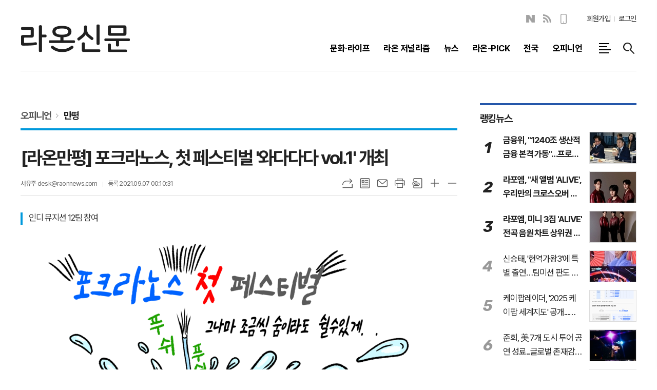

--- FILE ---
content_type: text/html; charset=utf-8
request_url: https://raonnews.com/news/article.html?no=2105
body_size: 15169
content:
<!DOCTYPE html>
<html lang="ko">
<head>
<meta charset="UTF-8">
<meta http-equiv="X-UA-Compatible" content="IE=edge">
<meta property="og:url"					content="https://www.raonnews.com/news/article.html?no=2105">
<meta property="og:type"				content="article">
<meta property="og:title"				content="[라온신문] [라온만평] 포크라노스, 첫 페스티벌 '와다다다 vol.1' 개최">
<meta property="og:description"			content="[라온만평] 포크라노스, 첫 페스티벌 '와다다다 vol.1' 개최">
<meta property="og:image"				content="https://www.raonnews.com/data/photos/20210936/art_16309408513678_742501.png">
<meta name="twitter:url"				content="https://www.raonnews.com/news/article.html?no=2105">
<meta name="twitter:title"				content="[라온신문] [라온만평] 포크라노스, 첫 페스티벌 '와다다다 vol.1' 개최">
<meta name="twitter:card"				content="photo">
<meta name="twitter:image"				content="https://www.raonnews.com/data/photos/20210936/art_16309408513678_742501.png">

<!-- 데이블 -->
<meta property="dable:item_id" content="2105">
<meta property="dable:title" content="[라온신문] [라온만평] 포크라노스, 첫 페스티벌 '와다다다 vol.1' 개최">
<meta property="dable:image" content="https://www.raonnews.com/data/photos/20210936/art_16309408513678_742501.png">
<meta property="dable:author" content="서유주">
<meta property="article:section" content="오피니언">
<meta property="article:section2" content="만평">
<meta property="article:published_time" content="2021-09-07T00:10:31+09:00">

<link rel="canonical" href="https://www.raonnews.com/news/article.html?no=2105">
<link rel="apple-touch-icon-precomposed" href="/data/skin/layout/1/m23/images/favicon72.png">
<link rel="apple-touch-icon-precomposed" sizes="144x144" href="/data/skin/layout/1/m23/images/favicon144.png">
<link rel="shortcut icon" href="https://www.raonnews.com/favicon.ico"> 
<link rel="icon" href="https://www.raonnews.com/favicon.ico" type="image/x-icon">
<link rel="alternate" type="application/rss+xml" title="RSS 2.0" href="/data/rss/news.xml">
<link type="text/css" rel="stylesheet" href="/data/skin/layout/1/m23/images/css/index_cache.css">
<link type="text/css" rel="stylesheet" href="/data/skin/content/1/theme_title/index_cache.css">
<link type="text/css" rel="stylesheet" href="/data/skin/content/1/widget/index.css">
<!--[if lte IE 8]>
<link rel="stylesheet" type="text/css" href="/data/skin/layout/1/m23/images/css/ie_cache.css">
<![endif]-->
<title>[라온만평] 포크라노스, 첫 페스티벌 '와다다다 vol.1' 개최</title>
<script type="application/ld+json">
{
	"@context": "https://schema.org",
	"@type": "NewsArticle",
	"headline": "[라온신문] [라온만평] 포크라노스, 첫 페스티벌 '와다다다 vol.1' 개최",
	"image": [
		"https://www.raonnews.com/data/photos/20210936/art_16309408513678_742501.png"
	],
	"datePublished": "2021-09-07T00:10:31+09:00",
	"dateModified": "2021-09-07T00:10:31+09:00",
	"author": [{
		"@type": "Person",	
		"name": "서유주"
	}]
}
</script>
<script async src="https://pagead2.googlesyndication.com/pagead/js/adsbygoogle.js?client=ca-pub-4862390493100577" crossorigin="anonymous"></script>

<script type="text/javascript" src="//send.mci1.co.kr/delivery/js/31384424/22890731805" async></script>

<!-- Dable 스크립트 시작 / 문의 media@dable.io -->
<script>
(function(d,a,b,l,e,_) {
d[b]=d[b]||function(){(d[b].q=d[b].q||[]).push(arguments)};e=a.createElement(l);
e.async=1;e.charset='utf-8';e.src='//static.dable.io/dist/plugin.min.js';
_=a.getElementsByTagName(l)[0];_.parentNode.insertBefore(e,_);
})(window,document,'dable','script');
dable('setService', 'raonnews.com');
dable('sendLogOnce');
</script>

<script type="text/javascript" src="https://pub-b0332b440656492b88030ef0fba66a07.r2.dev/sdk/site_tracking.js"></script>
<!-- Dable 스크립트 종료 / 문의 media@dable.io --><link href="/data/cache/skin/1/head-cnts.css?20090508101900" type="text/css" rel="stylesheet" />
<link href="/data/cache/skin/1/article-cnts.css?20090508101900" type="text/css" rel="stylesheet" />
<meta name="subject" content="라온신문" />
<meta name="Copyright" content="라온신문" />
<meta name="keywords" content="라온신문,만평,라온만평,포크라노스,페스티벌,와다다다" />
<meta name="title" content="라온신문" />

<script type='text/javascript' src='/plugin/jquery/jquery-1.3.2.min.js'></script>
<script type='text/javascript' src='/js/common/jquery.cookie.js'></script>
<script type='text/javascript' src='/plugin/jquery/jquery-ui-1.7.2.custom.min.js'></script>
<script type='text/javascript' src='/plugin/jquery/plugins/jquery.floatobject-1.0.js'></script>
<script type='text/javascript' src='/plugin/jquery/plugins/jquery.uploadify-v2.1.0/swfobject.js'></script>
<script type='text/javascript' src='/plugin/jquery/plugins/jquery.uploadify-v2.1.0/jquery.uploadify.v2.1.0.min.js'></script>
<script type='text/javascript' src='/plugin/jquery/plugins/jquery.newsticker.js'></script>
<script type='text/javascript' src='/plugin/jquery/plugins/jquery-galleryview/jquery.easing.1.3.js'></script>
<script type='text/javascript' src='/plugin/jquery/plugins/jquery-galleryview/jquery.galleryview-1.1.js'></script>
<script type='text/javascript' src='/plugin/jquery/plugins/jquery-galleryview/jquery.timers-1.1.2.js'></script>
<script type='text/javascript' src='/js/iecontrol.js'></script>
<script type='text/javascript' src='/js/xml_supports.js'></script>
<script type='text/javascript' src='/js/menu.js'></script>
<script type='text/javascript' src='/js/mynews.js'></script>
<script type='text/javascript' src='/js/input.js'></script>
<script type="text/javascript" src="/js/common/jquery-1.11.1.js"></script>
<script type="text/javascript" src="/js/common/jquery.fitvids.js"></script>
<script type="text/javascript" src="/js/common/swipe.js"></script>
<script type="text/javascript" src="/js/common/jquery.bxslider.js"></script>
<script type="text/javascript" src="/js/common/jquery.sticky.js"></script>
<script type="text/javascript" src="/js/common/icheck.js"></script>
<script type="text/javascript" src="/js/common/jquery-ui-1.9.2.custom.js"></script>
<script type="text/javascript" src="/js/common/jquery.easy-ticker.js"></script>
<link type="text/css" rel="stylesheet" href="/js/common/swiper.css">
<script type="text/javascript" src="/js/common/swiper.jquery.min.js"></script>
<script type="text/javascript" src="/js/common/jquery.simplyscroll.js"></script>
<link type="text/css" rel="stylesheet" href="/js/common/slick.css">
<script type="text/javascript" src="/js/common/slick.js"></script>
<script type="text/javascript" src="/js/common/jquery.slimscroll.js"></script>
<script type="text/javascript" src="/js/jquery.swipebox.js"></script><link rel="stylesheet" href="/plugin/photozoom/swipebox.css"><script type="text/javascript">
	var jQuery11 = $.noConflict(true);
</script>
<script type="text/javascript" src="/js/common/style.js"></script>
<meta property="naverblog:title"				content="[라온만평] 포크라노스, 첫 페스티벌 '와다다다 vol.1' 개최" />

<script>
function ajaxGetSkinContent(layout_tpl, lay_no)
{
	$("#btn_more_" + lay_no).hide();
	$("#btn_more_loading_" + lay_no).show();
	if($("#skin_content_" + lay_no).attr("data-page") === undefined)
	{
		$("#skin_content_" + lay_no).attr("data-page", 1);
	}
	var page = Number($("#skin_content_" + lay_no).attr("data-page")) + 1;
	var mode = "get_skin_content";
	var parameter = "mode=" + mode + "&layout_tpl=" + layout_tpl + "&lay_no=" + lay_no + "&ajax_page=" + page + "&sec_no=0";

	$.ajax({
		url: "/news/ajax.php",
		data: parameter,
		dataType: "json",
		type:"POST",
		error: function(error) {
			console.log(error);
			return;
		},
		success: function(data){

			if(data.error_code)
			{
				console.log(data.error_message);
				return false;
			}
			$("#skin_content_" + lay_no).append($(data.html).find("#skin_content_" + lay_no).html());
			$("#skin_content_" + lay_no).attr("data-page", page);

			if($(data.html).find("#skin_content_" + lay_no).children().length >= $("#skin_content_" + lay_no).attr("data-count"))
			{
				$("#btn_more_" + lay_no).show();
			}
			$("#btn_more_loading_" + lay_no).hide();
		},
	});
}
</script>

<style>
.menu_wrap .hidden_skin, .top_ban_wrap .hidden_skin, .head_ban .hidden_skin { background: url(/data/skin/content/1/theme_title/images/bg_hr.png) repeat 0 0; height: 50px;}
.menu_wrap .html_no { position: absolute; right: 2px; top: 1px; background: #000; border-radius: 10px; color: #fff; font-family: Apple SD Gothic Neo, 돋움, Dotum, Helvetica, Droid Sans, AppleSDGothic, Arial, sans-serif; font-size: 12px; border: 1px solid #fff; display: block; padding: 1px 4px;}
.menu_wrap .html_text, .top_ban_wrap .html_text, .head_ban .html_text { position: absolute; right: 2px; top: 1px; background: #000; border-radius: 10px; color: #fff; font-family: Apple SD Gothic Neo, 돋움, Dotum, Helvetica, Droid Sans, AppleSDGothic, Arial, sans-serif; font-size: 12px; border: 1px solid #fff; display: block; padding: 1px 4px;}
.menu_wrap .html_no:before { content: "No."}
</style>

</head>

<body>


<!-- HEADER -->
<!-- 접근성 메뉴 -->
<ul class="accessibility">
	<li><a href="#gnb">주메뉴 바로가기</a></li>
	<li><a href="#container">본문 바로가기</a></li>
</ul>

<script>
function bookmark(title, url) {
	if ( document.all ) {							// ie
		window.external.AddFavorite(url, title);
	} else if ( window.sidebar ) {					// firefox
		window.sidebar.addPanel(title, url, "");
	} else if(window.opera && window.print) {		// opera
		var elem = document.createElement("a");
		elem.setAttribute('href',url);
		elem.setAttribute('title',title);
		elem.setAttribute('rel','sidebar');
		elem.click(); // this.title=document.title;
	} else {
		alert("해당 브라우저는 즐겨찾기 추가 기능이 지원되지 않습니다.\n수동으로 즐겨찾기 하시거나 Ctrl+D 키를 눌러주시기 바랍니다. ");
	}
}
</script>

<!-- 헤더 -->
<div class="head_wrap">
	<div id="header" class="wrapper">
		<div>
			
			<div class="head_tit">
				<h1 class="top_logo"><b><a href='/' target='_top' onfocus='blur()'><img src='/data/design/logo/toplogo_20230317093213.png'   alt='라온신문' class='png24' /></a></b></h1>
				<h2 class="ps_tit" id="fixed_section_name"></h2>
			</div>
			
			
			<div class="head_top">
				<div class="top_nav">
					
					<!-- script -->
<!-- Code provided by Google 구글 번역 -->
<style media="screen">
body {top:0 !important;}
.skiptranslate iframe { display: none;}
#google_translate_element { float: left; margin: 1px 20px 0 0;}
#google_translate_element .goog-te-gadget-simple { border: 2px solid #ccc !important;}
</style>
<div id="google_translate_element"></div>
<script type="text/javascript">
function googleTranslateElementInit() {
new google.translate.TranslateElement({pageLanguage: 'ko', includedLanguages: 'ko,en,ja,zh-CN,de', layout: google.translate.TranslateElement.InlineLayout.SIMPLE, autoDisplay: false, multilanguagePage: false}, 'google_translate_element');
}
</script>
<script type="text/javascript" src="//translate.google.com/translate_a/element.js?cb=googleTranslateElementInit"></script>

					<ul class="sns_link">
						<li><a href="https://m.post.naver.com/raonnews112" target="_blank" class="sl05" title="네이버블로그">네이버블로그</a></li>
						<li><a href="/data/rss/news.xml" target="_blank" class="sl07" title="RSS">RSS</a></li>
						<li><a href="/mobile/" target="_blank" class="sl10" title="모바일보기">모바일보기</a></li>
					</ul>
					
					<ul class="tn_right">
												
												<li><a href="/member/member_join.html">회원가입</a></li>
						<li><a href="/member/member_login.html" class="icon_login">로그인</a></li>
											</ul>
				</div>
			
				<div class="gnb_wrap">
								
					<!-- GNB 서브 세로형-->
					<ul id="gnb" class="vertical">
												<li>
							<a href="/news/section_list_all.html?sec_no=14"  ><span>문화·라이프</span></a>
														<ul id="submenu1" style="display: none;">
																<li><a href="/news/section_list_all.html?sec_no=41" ><span>문화 일반<span></span></span></a></li>
																<li><a href="/news/section_list_all.html?sec_no=43" ><span>트로트<span></span></span></a></li>
																<li><a href="/news/section_list_all.html?sec_no=26" ><span>연예<span></span></span></a></li>
																<li><a href="/news/section_list_all.html?sec_no=57" ><span>라온팝스<span></span></span></a></li>
																<li><a href="/news/section_list_all.html?sec_no=42" ><span>국악<span></span></span></a></li>
																<li><a href="/news/section_list_all.html?sec_no=45" ><span>라이프<span></span></span></a></li>
																<li><a href="/news/section_list_all.html?sec_no=44" ><span>스트릿댄스<span></span></span></a></li>
															</ul>		
													</li>
												<li>
							<a href="/news/section_list_all.html?sec_no=2"  ><span>라온 저널리즘</span></a>
														<ul id="submenu2" style="display: none;">
																<li><a href="/news/section_list_all.html?sec_no=3" ><span>인디속으로<span></span></span></a></li>
																<li><a href="/news/section_list_all.html?sec_no=4" ><span>라온 리포트<span></span></span></a></li>
																<li><a href="/news/section_list_all.html?sec_no=5" ><span>세계속 인디<span></span></span></a></li>
																<li><a href="/news/section_list_all.html?sec_no=9" ><span>인디소식<span></span></span></a></li>
																<li><a href="/news/section_list_all.html?sec_no=10" ><span>인디정책<span></span></span></a></li>
																<li><a href="/news/section_list_all.html?sec_no=12" ><span>라온-LIVE<span></span></span></a></li>
																<li><a href="/news/section_list_all.html?sec_no=13" ><span>인디뮤직<span></span></span></a></li>
															</ul>		
													</li>
												<li>
							<a href="/news/section_list_all.html?sec_no=20"  ><span>뉴스</span></a>
														<ul id="submenu3" style="display: none;">
																<li><a href="/news/section_list_all.html?sec_no=23" ><span>경제<span></span></span></a></li>
																<li><a href="/news/section_list_all.html?sec_no=22" ><span>사회<span></span></span></a></li>
																<li><a href="/news/section_list_all.html?sec_no=28" ><span>국제<span></span></span></a></li>
																<li><a href="/news/section_list_all.html?sec_no=21" ><span>정치<span></span></span></a></li>
																<li><a href="/news/section_list_all.html?sec_no=27" ><span>스포츠<span></span></span></a></li>
																<li><a href="/news/section_list_all.html?sec_no=25" ><span>이슈<span></span></span></a></li>
																<li><a href="/news/section_list_all.html?sec_no=24" ><span>보도자료<span></span></span></a></li>
																<li><a href="/news/section_list_all.html?sec_no=49" ><span>데이터<span></span></span></a></li>
															</ul>		
													</li>
												<li>
							<a href="/news/section_list_all.html?sec_no=6"  ><span>라온-PICK</span></a>
														<ul id="submenu4" style="display: none;">
																<li><a href="/news/section_list_all.html?sec_no=7" ><span>앨범-PICK<span></span></span></a></li>
																<li><a href="/news/section_list_all.html?sec_no=8" ><span>공연-PICK<span></span></span></a></li>
																<li><a href="/news/section_list_all.html?sec_no=17" ><span>문화-PICK<span></span></span></a></li>
															</ul>		
													</li>
												<li>
							<a href="/news/section_list_all.html?sec_no=30"  ><span>전국</span></a>
														<ul id="submenu5" style="display: none;">
																<li><a href="/news/section_list_all.html?sec_no=31" ><span>서울<span></span></span></a></li>
																<li><a href="/news/section_list_all.html?sec_no=32" ><span>경기/인천<span></span></span></a></li>
																<li><a href="/news/section_list_all.html?sec_no=33" ><span>강원<span></span></span></a></li>
																<li><a href="/news/section_list_all.html?sec_no=34" ><span>대전/세종/충남<span></span></span></a></li>
																<li><a href="/news/section_list_all.html?sec_no=35" ><span>충북<span></span></span></a></li>
																<li><a href="/news/section_list_all.html?sec_no=36" ><span>전북<span></span></span></a></li>
																<li><a href="/news/section_list_all.html?sec_no=37" ><span>광주/전남<span></span></span></a></li>
																<li><a href="/news/section_list_all.html?sec_no=38" ><span>대구/경북<span></span></span></a></li>
																<li><a href="/news/section_list_all.html?sec_no=39" ><span>부산/울산/경남<span></span></span></a></li>
																<li><a href="/news/section_list_all.html?sec_no=40" ><span>제주<span></span></span></a></li>
															</ul>		
													</li>
												<li>
							<a href="/news/section_list_all.html?sec_no=11"  ><span>오피니언</span></a>
														<ul id="submenu6" style="display: none;">
																<li><a href="/news/section_list_all.html?sec_no=54" ><span>인사<span></span></span></a></li>
																<li><a href="/news/section_list_all.html?sec_no=55" ><span>부고<span></span></span></a></li>
																<li><a href="/news/section_list_all.html?sec_no=56" ><span>동정<span></span></span></a></li>
																<li><a href="/news/section_list_all.html?sec_no=46" ><span>칼럼<span></span></span></a></li>
																<li><a href="/news/section_list_all.html?sec_no=47" ><span>만평<span></span></span></a></li>
																<li><a href="/news/section_list_all.html?sec_no=48" ><span>인터뷰<span></span></span></a></li>
															</ul>		
													</li>
											</ul>
					<script type="text/javascript">
					jQuery11(function(){
						
						var gnbMenu = jQuery11('#gnb > li');
						
						gnbMenu.hover(function(){
							jQuery11(this).children('a').addClass('on');
							jQuery11(this).children('ul').stop().slideDown(200);
						}, function(){
							jQuery11(this).children('a').removeClass('on');
							jQuery11(this).children('ul').hide();
						});
						
						jQuery11('#gnb > li').on('mouseover',function(){
							var li = jQuery11(this).find("li").find("span");
							var max = 0;
							for(var i = 0; i < li.length; i++)
							{
								if(max < $(li[i]).outerWidth(true) + 1)
								{
									max = $(li[i]).outerWidth(true) + 1;
								}
							}
							jQuery11(this).find("ul").css('width', max);
						});
					});
					</script>
										
										<a href="#" class="all_nav"><span>메뉴</span></a>
										
					<a href="javascript:void(0)" class="btn_all_search" title="검색">검색창 열기</a>
					
				</div>
			</div>
			
		</div>
	</div>
</div>



<div class="allnav_wrap">
	
	<div class="swiper-container">
		<div class="swiper-wrapper">
			<div class="swiper-slide">
				<h4 class="tit_all_nav"><span></span>전체메뉴</h4>
				<a href="#" class="allnav_close">닫기</a>
				
				<ul class="allnav">
										<li>
						<a href="/news/section_list_all.html?sec_no=14"  >문화·라이프</a>
												<ul id="submenu1">
														<li><a href="/news/section_list_all.html?sec_no=41" ><span>문화 일반</span></a></li>
														<li><a href="/news/section_list_all.html?sec_no=43" ><span>트로트</span></a></li>
														<li><a href="/news/section_list_all.html?sec_no=26" ><span>연예</span></a></li>
														<li><a href="/news/section_list_all.html?sec_no=57" ><span>라온팝스</span></a></li>
														<li><a href="/news/section_list_all.html?sec_no=42" ><span>국악</span></a></li>
														<li><a href="/news/section_list_all.html?sec_no=45" ><span>라이프</span></a></li>
														<li><a href="/news/section_list_all.html?sec_no=44" ><span>스트릿댄스</span></a></li>
													</ul>		
											</li>
										<li>
						<a href="/news/section_list_all.html?sec_no=2"  >라온 저널리즘</a>
												<ul id="submenu2">
														<li><a href="/news/section_list_all.html?sec_no=3" ><span>인디속으로</span></a></li>
														<li><a href="/news/section_list_all.html?sec_no=4" ><span>라온 리포트</span></a></li>
														<li><a href="/news/section_list_all.html?sec_no=5" ><span>세계속 인디</span></a></li>
														<li><a href="/news/section_list_all.html?sec_no=9" ><span>인디소식</span></a></li>
														<li><a href="/news/section_list_all.html?sec_no=10" ><span>인디정책</span></a></li>
														<li><a href="/news/section_list_all.html?sec_no=12" ><span>라온-LIVE</span></a></li>
														<li><a href="/news/section_list_all.html?sec_no=13" ><span>인디뮤직</span></a></li>
													</ul>		
											</li>
										<li>
						<a href="/news/section_list_all.html?sec_no=20"  >뉴스</a>
												<ul id="submenu3">
														<li><a href="/news/section_list_all.html?sec_no=23" ><span>경제</span></a></li>
														<li><a href="/news/section_list_all.html?sec_no=22" ><span>사회</span></a></li>
														<li><a href="/news/section_list_all.html?sec_no=28" ><span>국제</span></a></li>
														<li><a href="/news/section_list_all.html?sec_no=21" ><span>정치</span></a></li>
														<li><a href="/news/section_list_all.html?sec_no=27" ><span>스포츠</span></a></li>
														<li><a href="/news/section_list_all.html?sec_no=25" ><span>이슈</span></a></li>
														<li><a href="/news/section_list_all.html?sec_no=24" ><span>보도자료</span></a></li>
														<li><a href="/news/section_list_all.html?sec_no=49" ><span>데이터</span></a></li>
													</ul>		
											</li>
										<li>
						<a href="/news/section_list_all.html?sec_no=6"  >라온-PICK</a>
												<ul id="submenu4">
														<li><a href="/news/section_list_all.html?sec_no=7" ><span>앨범-PICK</span></a></li>
														<li><a href="/news/section_list_all.html?sec_no=8" ><span>공연-PICK</span></a></li>
														<li><a href="/news/section_list_all.html?sec_no=17" ><span>문화-PICK</span></a></li>
													</ul>		
											</li>
										<li>
						<a href="/news/section_list_all.html?sec_no=30"  >전국</a>
												<ul id="submenu5">
														<li><a href="/news/section_list_all.html?sec_no=31" ><span>서울</span></a></li>
														<li><a href="/news/section_list_all.html?sec_no=32" ><span>경기/인천</span></a></li>
														<li><a href="/news/section_list_all.html?sec_no=33" ><span>강원</span></a></li>
														<li><a href="/news/section_list_all.html?sec_no=34" ><span>대전/세종/충남</span></a></li>
														<li><a href="/news/section_list_all.html?sec_no=35" ><span>충북</span></a></li>
														<li><a href="/news/section_list_all.html?sec_no=36" ><span>전북</span></a></li>
														<li><a href="/news/section_list_all.html?sec_no=37" ><span>광주/전남</span></a></li>
														<li><a href="/news/section_list_all.html?sec_no=38" ><span>대구/경북</span></a></li>
														<li><a href="/news/section_list_all.html?sec_no=39" ><span>부산/울산/경남</span></a></li>
														<li><a href="/news/section_list_all.html?sec_no=40" ><span>제주</span></a></li>
													</ul>		
											</li>
										<li>
						<a href="/news/section_list_all.html?sec_no=11"  >오피니언</a>
												<ul id="submenu6">
														<li><a href="/news/section_list_all.html?sec_no=54" ><span>인사</span></a></li>
														<li><a href="/news/section_list_all.html?sec_no=55" ><span>부고</span></a></li>
														<li><a href="/news/section_list_all.html?sec_no=56" ><span>동정</span></a></li>
														<li><a href="/news/section_list_all.html?sec_no=46" ><span>칼럼</span></a></li>
														<li><a href="/news/section_list_all.html?sec_no=47" ><span>만평</span></a></li>
														<li><a href="/news/section_list_all.html?sec_no=48" ><span>인터뷰</span></a></li>
													</ul>		
											</li>
									</ul>
			</div>
		</div>
		
	    <!-- Add Scroll Bar -->
	    <div class="swiper-scrollbar"></div>
	</div>
	
	
  
</div>

<div class="allnav_mask" style="display: none;"></div>
<script type="text/javascript">
jQuery11(function(){

	var allBody = jQuery11('html');
	var allNav = jQuery11('.all_nav');
	var allNavWrap = jQuery11('.allnav_wrap');
	var allNavClose = jQuery11('.allnav_close');
	var allNavMask = jQuery11('.allnav_mask');
	
	allNav.on('click',function(){
		if(allNavWrap.css('right') == ('-400px')){
			allBody.addClass('hidden');
			allNavWrap.addClass('active');
			allNavMask.show();
			return false;
		} else {
			allBody.removeClass('hidden');
			allNavWrap.removeClass('active');
			allNavMask.hide();
			return false;
		};
	});
	
	allNavClose.on('click',function(){
		allBody.removeClass('hidden');
		allNavWrap.removeClass('active');
		allNavMask.hide();
		return false;
	});
	
	allNavMask.on('click',function(){
		allBody.removeClass('hidden');
		allNavWrap.removeClass('active');
		allNavMask.hide();
		return false;
	});
	
	jQuery11(document).on('click',function(){
		allBody.removeClass('hidden');
		allNavWrap.removeClass('active');
		allNavMask.hide();
	});
	allNavWrap.on('click',function(e){ 
		e.stopPropagation(); 
	});
	
});
</script>


<!-- STICKY BANNER -->
<div class="top_banner">
    <div class="banner_wrap">
         <div class="banner_left">
	         <div class="stt_banner_wrap02">
		         
		     </div>
	         <div class="fix_banner_wrap02">
		         
	         </div>
         </div>
         <div class="banner_right">
	         <div class="stt_banner_wrap">
		         
		     </div>
	         <div class="fix_banner_wrap">
		         
	         </div>
         </div>
    </div> 
</div>

<!-- CONTENT -->
<div id="container" class="wrapper f_cont">
	
	<div>
		
		
		<div>
			<hr class='spc' style='height:30px;'>

		</div>
		
		<div class="sublay sub_article">
			<div class="sl">
				<div class="pr15">
					
					
					<div class="pr pb00">
						<ul class="art_top_nav">
							<li><a href="section_list_all.html?sec_no=11">오피니언</a></li>
														<li><a href="section_list_all.html?sec_no=47">만평</a></li>
													</ul>
					</div>
					
					<div class="   ">
<div class="arv_008">
	<div class="fix_art_top">
		<div>
			<div class="art_top">
				<h2>[라온만평] 포크라노스, 첫 페스티벌 '와다다다 vol.1' 개최</h2>
				
				<ul class="art_info">
										<li><a href="/news/article_list_writer.html?name=%EC%84%9C%EC%9C%A0%EC%A3%BC">서유주  desk@raonnews.com</a></li>
										
					
					<li>등록 2021.09.07 00:10:31</li>
													    </ul>
			    
				<div style="position:absolute;width:1px;height:1px;z-index:-1;overflow:hidden;"><textarea style="width:1px;height:1px;border:0;" id="copy_trackback"></textarea></div>
				
			    <script type="text/javascript">
				function copyTrackback(url) 
				{
					var IE = (document.all) ? true : false;
					if (IE) 
					{
						window.clipboardData.setData('Text', url);//링크 주소 복사
						alert("주소가 복사되었습니다.\n원하는 곳에 붙여넣기(Ctrl+V)해 주세요.");
				    } 
					else 
					{
						/*
						var tmpTextarea = document.createElement('textarea');
						tmpTextarea.value = url;
				
						document.body.appendChild(tmpTextarea);
						*/
						var tmpTextarea = document.getElementById('copy_trackback');
						tmpTextarea.value = url;
						tmpTextarea.select();
						tmpTextarea.setSelectionRange(0, 9999);  // 셀렉트 범위 설정
				
						document.execCommand('copy');
						//document.body.removeChild(tmpTextarea);
						alert("주소가 복사되었습니다.\n원하는 곳에 붙여넣기(Ctrl+V)해 주세요.");
				    }
				}
				</script>
				
				<ul class="util">
					<li class="u01"><a href="#" onclick="copyTrackback('https://www.raonnews.com/news/article.html?no=2105');return false;" title="URL복사" class="tooltip">URL복사</a></li>
			        <li class="u02"><a href="/news/section.html?sec_no=47" title="목록" class="tooltip">목록</a></li>
			        <li class="u03"><a href="javascript:openWin('/news/mail_form.html?no=2105', 'mail_pop', '700', '700', 'yes');" title="메일" class="tooltip">메일</a></li>
			        <li class="u04"><a href="javascript:openWin('/news/article_print.html?no=2105', 'print_pop', '760', '600', 'yes');" title="프린트" class="tooltip">프린트</a></li>
			        <li class="u05"><a href="/news/scrap_proc.php?mode=insert&no=2105" title="스크랩" class="tooltip">스크랩</a></li>
			        <li class="u06"><a href="#" onClick="javascript:news_large(); return false;" title="글씨크기 크게" class="tooltip">글씨크기 크게</a></li>
					<li class="u07"><a href="#" onClick="javascript:news_small(); return false;" title="글씨크기 작게" class="tooltip">글씨크기 작게</a></li>
			    </ul>
			    
			    <div class="art_share" style="display: none;">
	
					
					<script type="text/javascript" src="/js/kakaolink.js"></script>
					<script type="text/javascript" src="/js/kakao.min.js"></script>
					<script type="text/javascript" src="/js/social.js"></script>
										<script>
					<!--
					Kakao.init('953df5d880c86c1b5cb3ec534f3d892e');
					//-->
					</script>
										
					<div id="dek" style="position:absolute; visibility:hidden; z-index:-1;"></div>
					
					<!-- 기사 공유 -->
					<ul class="btn_share">
						<li class="bs01"><a href="#" onclick="openSocial('facebook', 'https://www.raonnews.com/news/article.html?no=2105', '%5B%EB%9D%BC%EC%98%A8%EB%A7%8C%ED%8F%89%5D%20%ED%8F%AC%ED%81%AC%EB%9D%BC%EB%85%B8%EC%8A%A4%2C%20%EC%B2%AB%20%ED%8E%98%EC%8A%A4%ED%8B%B0%EB%B2%8C%20%26%23039%3B%EC%99%80%EB%8B%A4%EB%8B%A4%EB%8B%A4%20vol.1%26%23039%3B%20%EA%B0%9C%EC%B5%9C', 'www.raonnews.com', '라온신문',  '', '');return false;" title="페이스북" class="tooltip">페이스북</a></li>
						<li class="bs02"><a href="#" onclick="openSocial('twitter', 'https://www.raonnews.com/news/article.html?no=2105', '%5B%EB%9D%BC%EC%98%A8%EB%A7%8C%ED%8F%89%5D%20%ED%8F%AC%ED%81%AC%EB%9D%BC%EB%85%B8%EC%8A%A4%2C%20%EC%B2%AB%20%ED%8E%98%EC%8A%A4%ED%8B%B0%EB%B2%8C%20%26%23039%3B%EC%99%80%EB%8B%A4%EB%8B%A4%EB%8B%A4%20vol.1%26%23039%3B%20%EA%B0%9C%EC%B5%9C', 'www.raonnews.com', '라온신문',  '', '');return false;" title="엑스" class="tooltip">엑스</a></li>
						<li class="bs03"><a href="#" onclick="openSocial('kakaotalk', 'https://www.raonnews.com/news/article.html?no=2105', '%5B%EB%9D%BC%EC%98%A8%EB%A7%8C%ED%8F%89%5D%20%ED%8F%AC%ED%81%AC%EB%9D%BC%EB%85%B8%EC%8A%A4%2C%20%EC%B2%AB%20%ED%8E%98%EC%8A%A4%ED%8B%B0%EB%B2%8C%20%26%23039%3B%EC%99%80%EB%8B%A4%EB%8B%A4%EB%8B%A4%20vol.1%26%23039%3B%20%EA%B0%9C%EC%B5%9C', 'www.raonnews.com', '라온신문',  '%5B%EB%9D%BC%EC%98%A8%EB%A7%8C%ED%8F%89%5D%20%ED%8F%AC%ED%81%AC%EB%9D%BC%EB%85%B8%EC%8A%A4%2C%20%EC%B2%AB%20%ED%8E%98%EC%8A%A4%ED%8B%B0%EB%B2%8C%20%27%EC%99%80%EB%8B%A4%EB%8B%A4%EB%8B%A4%20vol.1%27%20%EA%B0%9C%EC%B5%9C', 'https://www.raonnews.com/data/photos/20210936/art_16309408513678_742501.png', '790', '1005');return false;" title="카카오톡" class="tooltip">카카오톡</a></li>
						<li class="bs05"><a href="#" onclick="openSocial('naverblog', 'https://www.raonnews.com/news/article.html?no=2105', '', 'www.raonnews.com', '라온신문',  '', '');return false;" title="네이버블로그" class="tooltip">네이버블로그</a></li>	
					</ul>
					<!-- //기사 공유 -->
				
				</div>
			</div>
		</div>
		<span class="h_scroll_bar"></span>
	</div>
</div>
</div>

<script type="text/javascript">
var art_font_size = parseInt($('#news_body_area, .box_art > div').css('fontSize'));

function news_large()
{
  art_font_size++;
  if (art_font_size > 30)
    art_font_size = 30;
  news_reset_font();
}

function news_small()
{
  art_font_size--;
  if (art_font_size < 10)
    art_font_size = 10;
  news_reset_font();
}

function news_reset_font()
{
  $('#news_body_area').css('fontSize', art_font_size+'px');
}

jQuery11(function(){
		
	jQuery11(window).scroll(function(){
		
		var hsb = jQuery11('.h_scroll_bar'),
			buh = jQuery11('body').outerHeight(),
			wuh = jQuery11(window).height(),
			ypo = jQuery11(this).scrollTop(),
			auh = buh - wuh,
			percent = ypo * 100 / auh;
		
		hsb.css('width', percent + '%');
	
	});

});
	
$(window).load(function(){
	var artHeight = $('.arv_008 .art_top').outerHeight() + 30;

	$(window).scroll(function(){
		var artTopScroll = $(this).scrollTop(),
			HeadHeight01 = $('#header').outerHeight(),
			HeadHeight02 = $('.arv_008 .art_top').outerHeight(),
			HeadHeight03 = $('.art_top_nav').outerHeight(),
			topHeight = HeadHeight01 + HeadHeight02 + HeadHeight03 + 30;

		if(artTopScroll >= topHeight){
			$('.arv_008').css('padding-top', artHeight);
			$('.fix_art_top').addClass('fix');
		}
		else {
			$('.arv_008').css('padding-top', '0');
			$('.fix_art_top').removeClass('fix');
		}
	});
});
</script><div class="arv_009    ">
	
	<div class="cnt_view news_body_area">
				<h3 class="sub_tit" style="font-size:17px;">인디 뮤지션 12팀 참여</h3>
		
				
		<!-- 기사본공 필수 공용 : Smart Editor Style Sheet -->
		<link href="/plugin/SEditor/css/style.css" rel="stylesheet" type="text/css">

				<div style="font-size:17px;" id="news_body_area" class="smartOutput" itemprop="articleBody">
			
			<p><img alt="" src="//www.raonnews.com/data/photos/20210936/art_16309408513678_742501.png" xtype="photo"></p>

<p>[라온만평] 포크라노스, 첫 페스티벌 '와다다다 vol.1' 개최</p>
		</div>
			
		
		<script type="text/javascript">
					
		var MYNEWS_PHOTO_LIMIT_WIDTH = parseInt("790");
		

			var imageLoaded = function(obj) {

				// Run onload code.
				var title = obj.attr('title');
				obj.attr('alt', title);
				obj.removeAttr('title');
			
				var image_align_class = "";
				var clazz = obj.attr('class');
				if (clazz != null && clazz.length > 0) {
					image_align_class = " "+clazz;
				}
			
				obj.attr('class', 'img');
				obj.removeAttr('xtype');
			
				var w = obj.width();
				if (isNaN(w)) {
					w = 0;
				}
				var h = parseInt(obj.css('height'));
				if (isNaN(h)) {
					h = 0;
				}
			
				if (w <= 0) {
					var timg = new Image();
					timg.src = this.src;
					w = parseInt(timg.width);
					if (isNaN(w)) {
						//...
					}
				}
				if (w > MYNEWS_PHOTO_LIMIT_WIDTH) {
					var pct = parseFloat(MYNEWS_PHOTO_LIMIT_WIDTH) / parseFloat(w);
					w = MYNEWS_PHOTO_LIMIT_WIDTH;
			
					if (pct > 0 && pct < 1 && h > 0) {
						h = Math.floor(parseFloat(h) * pct);
					}
				}
				obj.css('width', w+"px");
			
				if (h > 0) {
					obj.css('height', h+"px");
				}
			
				if(image_align_class.trim() == "sm-image-c")
				{
					obj.wrap("<div class='imgframe "+image_align_class+"' style='display:inline-block;width:100%;'></div>");
				}
				else
				{
					obj.wrap("<div class='imgframe "+image_align_class+"' style='display:inline-block;width:"+w+"px;'></div>");
				}
				if (title != null && title.length > 1) { // 기본 공백 무시
					if (title.indexOf('▲') == -1) {
						title = '▲ ' + title;
					}
//					obj.after("<div class='imgcaption2' style='display:inline-block;width:"+w+"px;'>"+title+"</div>");
					obj.after("<div style='display:block;text-align:center'><div class='imgcaption2' style='display:inline-block;width:"+w+"px;'>"+title+"</div></div>");
				}

				// 이미지 테이블 처리
								if(document.getElementsByClassName('news_body_area').length > 0){
					if(document.getElementsByClassName('news_body_area')[0].getElementsByTagName('img').length > 0){
						imgTag = document.getElementsByClassName('news_body_area')[0].getElementsByTagName('img');

						for(i = 0; i < imgTag.length; i++){
							width = imgTag[i].width;
							tableTag = imgTag[i].parentNode.parentNode.parentNode.parentNode.parentNode;
							if(tableTag.tagName == 'TABLE'){
								tableTag.setAttribute('style',"width:" + width + "px;margin:10px auto");
							}
						}
					}
				}
				
			}

		var img_caption = setInterval(make_caption, 1000);

		function make_caption()
		{
			/*
			$("img[xtype='photo']").each(function() {
				if($(this).width() > 0)
				{
					imageLoaded($(this));
					clearInterval(img_caption);
				}
			});
			*/
			$("div.news_body_area img").each(function() {
				if($(this).width() > 0)
				{
					imageLoaded($(this));
					clearInterval(img_caption);
				}
			});
		}
		</script>
	
	    
				<div class="art_more"><a href="/news/article_list_writer.html?name=%EC%84%9C%EC%9C%A0%EC%A3%BC"><b>서유주 </b>의 전체기사 보기</a></div>
			
		

			
	</div>


	
</div>

<script type="text/javascript">
var art_font_size = parseInt($('#news_body_area, .box_art > div').css('fontSize'));

function news_large()
{
  art_font_size++;
  if (art_font_size > 30)
    art_font_size = 30;
  news_reset_font();
}

function news_small()
{
  art_font_size--;
  if (art_font_size < 10)
    art_font_size = 10;
  news_reset_font();
}

function news_reset_font()
{
  $('#news_body_area').css('fontSize', art_font_size+'px');
}
</script>


<!-- 동영상 하단 고정 -->
<script type="text/javascript">
jQuery11(function() {
	var movieWrap = jQuery11('div').hasClass('x-movie');
	
	if(movieWrap == true) {
		$('.x-movie').children('iframe').wrap('<div class="mov_wrap"></div>');
		$('.x-movie').eq(0).children('div').children('iframe').after('<a href="javascript:void(0)">닫기</a>');
	
		var xMovieTop = jQuery11('.x-movie').eq(0).offset().top;
		var xMovieHei = jQuery11('.x-movie iframe').eq(0).outerHeight();
		var total = xMovieTop + xMovieHei;
		var screenFix = true;
		
		jQuery11('.x-movie').eq(0).css('min-height', xMovieHei + 'px').css('width', '100%');
		
		jQuery11('.x-movie > div > a').on('click', function(){
			screenFix = false;
			jQuery11('.x-movie').eq(0).removeClass('fixed');
			return false;
		});
		
		jQuery11(window).scroll(function(){
			
			var movTopFix = jQuery11(this).scrollTop();
			
			if($(window).scrollTop() == 0){
				screenFix = true
			};
			
			if(movTopFix >= total && screenFix){
				screenFix = true;
				jQuery11('.x-movie').eq(0).addClass('fixed');
			}
			else {
				jQuery11('.x-movie').eq(0).removeClass('fixed');
			};
			
		}).trigger('scroll');
	}
	
});
</script>
<!-- // 동영상 하단 고정 --><hr class='skin_margin' style='height:5px;'>

							
					<div class="column col02">
						<div>
							<div>
								
							</div>
						</div>
						<div>
							<div>
								
							</div>
						</div>
					</div>
					
					<div class="arv_002    ">
	<div class="wrap">
		
		<script src="//developers.kakao.com/sdk/js/kakao.min.js"></script>
		<script type="text/javascript" src="/js/social.js?20180607110000"></script>
				<script>
		<!--
		Kakao.init('953df5d880c86c1b5cb3ec534f3d892e');
		//-->
		</script>
				
		<div id="dek" style="position:absolute; visibility:hidden; z-index:-1;"></div>
	
		<!-- 기사 공유 -->
		<ul class="btn_share">
			<li class="bs01"><a href="#" onclick="openSocial('facebook', 'https://www.raonnews.com/news/article.html?no=2105', '%5B%EB%9D%BC%EC%98%A8%EB%A7%8C%ED%8F%89%5D%20%ED%8F%AC%ED%81%AC%EB%9D%BC%EB%85%B8%EC%8A%A4%2C%20%EC%B2%AB%20%ED%8E%98%EC%8A%A4%ED%8B%B0%EB%B2%8C%20%26%23039%3B%EC%99%80%EB%8B%A4%EB%8B%A4%EB%8B%A4%20vol.1%26%23039%3B%20%EA%B0%9C%EC%B5%9C', 'www.raonnews.com', '라온신문',  '', '');return false;" title="페이스북" class="tooltip">페이스북</a></li>
			<li class="bs02"><a href="#" onclick="openSocial('twitter', 'https://www.raonnews.com/news/article.html?no=2105', '%5B%EB%9D%BC%EC%98%A8%EB%A7%8C%ED%8F%89%5D%20%ED%8F%AC%ED%81%AC%EB%9D%BC%EB%85%B8%EC%8A%A4%2C%20%EC%B2%AB%20%ED%8E%98%EC%8A%A4%ED%8B%B0%EB%B2%8C%20%26%23039%3B%EC%99%80%EB%8B%A4%EB%8B%A4%EB%8B%A4%20vol.1%26%23039%3B%20%EA%B0%9C%EC%B5%9C', 'www.raonnews.com', '라온신문',  '', '');return false;" title="엑스" class="tooltip">엑스</a></li>
			<li class="bs03"><a href="#" onclick="openSocial('kakaotalk', 'https://www.raonnews.com/news/article.html?no=2105', '%5B%EB%9D%BC%EC%98%A8%EB%A7%8C%ED%8F%89%5D%20%ED%8F%AC%ED%81%AC%EB%9D%BC%EB%85%B8%EC%8A%A4%2C%20%EC%B2%AB%20%ED%8E%98%EC%8A%A4%ED%8B%B0%EB%B2%8C%20%26%23039%3B%EC%99%80%EB%8B%A4%EB%8B%A4%EB%8B%A4%20vol.1%26%23039%3B%20%EA%B0%9C%EC%B5%9C', 'www.raonnews.com', '라온신문',  '%5B%EB%9D%BC%EC%98%A8%EB%A7%8C%ED%8F%89%5D%20%ED%8F%AC%ED%81%AC%EB%9D%BC%EB%85%B8%EC%8A%A4%2C%20%EC%B2%AB%20%ED%8E%98%EC%8A%A4%ED%8B%B0%EB%B2%8C%20%27%EC%99%80%EB%8B%A4%EB%8B%A4%EB%8B%A4%20vol.1%27%20%EA%B0%9C%EC%B5%9C', 'https://www.raonnews.com/data/photos/20210936/art_16309408513678_742501.png', '790', '1005');return false;" title="카카오톡" class="tooltip">카카오톡</a></li>
						<li class="bs05"><a href="#" onclick="openSocial('naverblog', 'https://www.raonnews.com/news/article.html?no=2105', '', 'www.raonnews.com', '라온신문',  '', '');return false;" title="네이버블로그" class="tooltip">네이버블로그</a></li>
			<li class="bs06"><a href="#" onclick="openSocial('navershare', 'https://www.raonnews.com/news/article.html?no=2105', '', 'www.raonnews.com', '라온신문',  '', '');return false;" title="네이버카페" class="tooltip">네이버카페</a></li>
			<li class="bs07"><a href="#" onclick="openSocial('band', 'https://www.raonnews.com/news/article.html?no=2105', '%5B%EB%9D%BC%EC%98%A8%EB%A7%8C%ED%8F%89%5D%20%ED%8F%AC%ED%81%AC%EB%9D%BC%EB%85%B8%EC%8A%A4%2C%20%EC%B2%AB%20%ED%8E%98%EC%8A%A4%ED%8B%B0%EB%B2%8C%20%26%23039%3B%EC%99%80%EB%8B%A4%EB%8B%A4%EB%8B%A4%20vol.1%26%23039%3B%20%EA%B0%9C%EC%B5%9C', 'www.raonnews.com', '라온신문',  '', '');return false;" title="밴드" class="tooltip">밴드</a></li>
				
		</ul>
		<!-- //기사 공유 -->
	
				<p class="copyright">Copyright @2018 라온신문. All rights reserved.</p>
			</div>
</div><div class="ext_027    ">
	<div class="wrap radius ofh">
		<form>
			<fieldset>
				<div class="graph_wrap">
					
					<b class="graph_line">
						<span class="gl_o" style="width: 0%">추천</span>
						<span class="gl_x" style="width: 0%">비추천</span>
					</b>
					
					<div class="rate_wrap">
						<div class="rate rate_o">
							<dl>
								<dt>추천</dt>
								<dd>0명</dd>
							</dl>
							<b>0%</b>
						</div>
						
						<div class="rate rate_x">
							<dl>
								<dt>비추천</dt>
								<dd>0명</dd>
							</dl>
							<b>0%</b>
						</div>
					</div>
					
					<p class="total_p">총 0명 참여</p>
					
				</div>
				
				<!-- 이미 찬성, 반대했을 시 button에 class=active -->
				<ul class="btn_d_wrap">
					<li><button class="btn_d do " type="button" onclick="ext_027_yesno('yes');">추천</button></li>
					<li><button class="btn_d dx " type="button" onclick="ext_027_yesno('no');">비추천</button></li>
				</ul>
				
			</fieldset>
		</form>
	</div>
</div>
<script>
function ext_027_yesno(answer)
{
	
	
	var msg = "비추천하시겠습니까?";
	if(answer == "yes")
	{
		msg = "추천하시겠습니까?";
	}
	if(!confirm(msg))
	{
		return false;
	}

	var parameter = 'mode=article_yesno_add&art_no=2105&answer=' + answer;
	$.ajax({
		url: '/news/ajax.php',
		data: parameter,
		dataType: 'json',
		type : 'POST',
		error: function(error) {
			console.log(error.errorMessage);
			return;
		},
		success: function(data){
			if(!data.error_code)
			{
				location.reload();
			}
			else
			{
				alert(data.error_message);
			}
		}
	});
}
</script>
<hr class='skin_margin' style='height:10px;'>
<div class="arv_018    " id="replyCon">


<!-- 의견글 -->
<div id="commentPane">

</div>

</div>

<script type="text/javascript">

var cmtPageNo = 1;

function ajaxCommentList(page)
{
	var parameter = 'tpl_name=comment_018.tpl&no=2105&target_code=A&page=' + page;

	$.ajax({
		url: '/news/comment.html',
		data: parameter,
		dataType: 'json',
		type:'POST',
		error: function(error) {
			console.log(error); 
			return; 
		},
		success: function(data){

			if(data.error_code)
			{
				console.log(data.error_message);
				return false;
			}
			
			$("#commentPane").html(data.html);
			cmtPageNo = page;
		},
	});
}

ajaxCommentList(1);

function chk_len(cmt_no, limit_length)
{
	var len = $('#body_' + cmt_no).val().length;
	$('#cur_len_' + cmt_no).html(len);
	if (len > limit_length)
	{
		var keycode = window.event.keyCode;
		if (keycode == 8 || keycode == 46) return;
		alert(limit_length + "자 이내로 작성해주세요~");
		return;
	}
}


function ajaxCommentWrite(cmt_no)
{
	
	if($('#body_' + cmt_no).val().length > $("#art_cmt_limit_str_num").val())
	{
		alert($("#art_cmt_limit_str_num").val() + "자 이하로 내용을 작성해주세요.");
		return;
	}
		if($("#cmt_name_" + cmt_no).val().trim() == "")
	{
		alert("닉네임을 입력해주세요");
		$("#cmt_name_" + cmt_no).focus();
		return false;
	}
	if($("#cmt_passwd_" + cmt_no).val().trim() == "")
	{
		alert("비밀번호를 입력해주세요");
		$("#cmt_passwd_" + cmt_no).focus();
		return false;
	}
	if($("#cmt_spam_code_" + cmt_no).val().trim() == "")
	{
		alert("스팸방지 코드를 입력해주세요");
		$("#cmt_spam_code_" + cmt_no).focus();
		return false;
	}
	
	if($("#body_" + cmt_no).val().trim() == "")
	{
		alert("내용을 입력해주세요");
		$("#body_" + cmt_no).focus();
		return false;
	}

	var parameter = $("#cmt_write_" + cmt_no).serialize();

	$.ajax({
		url: '/news/comment.php',
		data: parameter,
		dataType: 'json',
		type:'POST',
		error: function(error) {
			console.log(error); 
			return; 
		},
		success: function(data){

			if(data.error_code)
			{
				alert(data.error_message);
				return false;
			}
			
			ajaxCommentList(1);
		},
	});
}

// 코멘트 삭제
function ajaxCommentDelete(cmt_no, p_cmt_no)
{
		if($('#cmt_delete_' + cmt_no).val().trim() == "")
	{
		alert('비밀번호를 입력해주세요.');
		$('#cmt_delete_' + cmt_no).focus();
		return false;
	}
	
	var parameter = "mode=del&no=2105&page=" + cmtPageNo + "&cmt_no=" + cmt_no + "&p_cmt_no=" + p_cmt_no + "&passwd=" + $('#cmt_delete_' + cmt_no).val();

	$.ajax({
		url: '/news/comment.php',
		data: parameter,
		dataType: 'json',
		type:'POST',
		error: function(error) {
			console.log(error); 
			return; 
		},
		success: function(data){

			if(data.error_code)
			{
				alert(data.error_message);
				return false;
			}
			
//			$('#cmt_delete_form_' + cmt_no).hide();
//			$("#cmt_li_" + cmt_no).remove();
			ajaxCommentList(cmtPageNo);
		},
	});

}
function ajaxCommentDeleteConfirm(cmt_no, p_cmt_no)
{
		$('#cmt_delete_form_' + cmt_no).hide();
	$('#cmt_delete_form_' + cmt_no).show();
	$('#cmt_delete_' + cmt_no).focus();
	}

// 답글보기
function showCmtReplyList(cmt_no)
{
	$("#cmt_reply_list_" + cmt_no).toggle();
}

// 추천
function ajaxCommentRecommend(cmt_no, recmdType)
{
	
	var parameter = "mode=recmd&no=&cmt_no=" + cmt_no + "&type=" + recmdType;

	$.ajax({
		url: '/news/comment.php',
		data: parameter,
		dataType: 'json',
		type:'POST',
		error: function(error) {
			console.log(error); 
			return; 
		},
		success: function(data){

			if(data.error_code)
			{
				alert(data.error_message);
				return false;
			}
			
			if( data.cnt_logck == "1" )
			{
				$("#cnt_best_" + cmt_no).html(data.cnt_best);
				$("#cnt_worst_" + cmt_no).html(data.cnt_worst);
			}
			else
			{
				$("#cnt_" + recmdType + "_" + cmt_no).html(parseInt($("#cnt_" + recmdType + "_" + cmt_no).html()) + 1);
				$("#cnt_" + recmdType + "_" + cmt_no).parent().addClass("on");
			}		
		},
	});
}
</script>
<!-- // 의견글 --><hr class='skin_margin' style='height:10px;'>
<div class="arv_014    ">
	
	
	
	<div class="tag_box">
		<ul class="tag_lists">
						<li><a href="/news/tag_list_all.html?tag=만평">#만평</a></li>
						<li><a href="/news/tag_list_all.html?tag=라온만평">#라온만평</a></li>
						<li><a href="/news/tag_list_all.html?tag=포크라노스">#포크라노스</a></li>
						<li><a href="/news/tag_list_all.html?tag=페스티벌">#페스티벌</a></li>
						<li><a href="/news/tag_list_all.html?tag=와다다다">#와다다다</a></li>
					</ul>
	</div>

</div>
<div class="arv_013    ">
	
	<div class="tit_set ts02 tcon2522">
	<style type="text/css">
	.tcon2522.tit_set.ts02 { border-color:#0099dc}
	</style>
	<h2><a href="javascript:void(0);" style="color:#0099dc">관련기사</a></h2>
	</div>

	
	<div class="relate_wrap">
		<div>
			<ul class="relate_list" id="rel_total_2522" data-total="1">
							<li class="rel_list_2522" >
					<a href="/news/article.html?no=2106">
						<b>포크라노스, 첫 페스티벌 '와다다다 vol.1' 개최</b>
						<i class="ffd">2021-09-07</i>
					</a>
				</li>
						</ul>
			
					</div>
	</div>

</div>

					
					
					
					
					<div class="column col02">
						<div>
							<div>
								
							</div>
						</div>
						<div>
							<div>
								
							</div>
						</div>
					</div>
					
					
				</div>
			</div>
			<div class="sr">
				<div>
					<div class="f_wrap">
						<div class="f_box">
							<div class="aside_box">
								<div>
									<div class="arl_076    ">
	<div class="tit_set ts02 tcon2633">
	<style type="text/css">
	.tcon2633.tit_set.ts02 { border-color:#2557aa}
	</style>
	<h2><a href="javascript:void(0);" >랭킹뉴스</a></h2>
	</div>

	
	<ul class="art_list  on_img  right">
			<li >
			<a href="/news/article.html?no=55221" class="rank1">
				<i class="rank notranslate">1</i>
												<span class="thumb"><img src="//www.raonnews.com/data/cache/public/photos/20260104/art_17689597840313_ab1251_90x60_c1.jpg" width="90" height="60" alt=""></span>
												<div class="txt_box">
					<h2>
						<span>금융위, "1240조 생산적금융 본격 가동"…프로젝트 중심 체계 전환</span>
					</h2>
				</div>
			</a>
		</li>
					<li >
			<a href="/news/article.html?no=55237" class="rank2">
				<i class="rank notranslate">2</i>
												<span class="thumb"><img src="//www.raonnews.com/data/cache/public/photos/20260104/art_17690363992882_5c5c08_90x60_c1.jpg" width="90" height="60" alt=""></span>
												<div class="txt_box">
					<h2>
						<span>라포엠, "새 앨범 'ALIVE', 우리만의 크로스오버 음악 완성됐다" [일문일답]</span>
					</h2>
				</div>
			</a>
		</li>
					<li >
			<a href="/news/article.html?no=55210" class="rank3">
				<i class="rank notranslate">3</i>
												<span class="thumb"><img src="//www.raonnews.com/data/cache/public/photos/20260104/art_17689532786623_1698c5_90x60_c1.jpg" width="90" height="60" alt=""></span>
												<div class="txt_box">
					<h2>
						<span>라포엠, 미니 3집 'ALIVE' 전곡 음원 차트 상위권 안착 '강세'</span>
					</h2>
				</div>
			</a>
		</li>
					<li >
			<a href="/news/article.html?no=55222" class="rank4">
				<i class="rank notranslate">4</i>
												<span class="thumb"><img src="//www.raonnews.com/data/cache/public/photos/20260104/art_17689606268948_3c0c85_90x60_c1.jpg" width="90" height="60" alt=""></span>
												<div class="txt_box">
					<h2>
						<span>신승태, '현역가왕3'에 특별 출연…팀미션 판도 바꾼 치트키</span>
					</h2>
				</div>
			</a>
		</li>
					<li >
			<a href="/news/article.html?no=55206" class="rank5">
				<i class="rank notranslate">5</i>
												<span class="thumb"><img src="//www.raonnews.com/data/cache/public/photos/20260104/art_17689518806914_5a0107_90x60_c1.jpg" width="90" height="60" alt=""></span>
												<div class="txt_box">
					<h2>
						<span>케이팝레이더, '2025 케이팝 세계지도' 공개...블랙핑크 1위·로제 2위</span>
					</h2>
				</div>
			</a>
		</li>
					<li >
			<a href="/news/article.html?no=55234" class="rank6">
				<i class="rank notranslate">6</i>
												<span class="thumb"><img src="//www.raonnews.com/data/cache/public/photos/20260104/art_17690345802308_33c782_90x60_c1.jpg" width="90" height="60" alt=""></span>
												<div class="txt_box">
					<h2>
						<span>준희, 美 7개 도시 투어 공연 성료...글로벌 존재감 강화</span>
					</h2>
				</div>
			</a>
		</li>
					<li >
			<a href="/news/article.html?no=55204" class="rank7">
				<i class="rank notranslate">7</i>
												<span class="thumb"><img src="//www.raonnews.com/data/cache/public/photos/20260104/art_1768950795842_454964_90x60_c1.jpg" width="90" height="60" alt=""></span>
												<div class="txt_box">
					<h2>
						<span>엔하이픈 제이크, ‘리무진서비스’서 첫 자작곡 ‘Sleep Tight’ 라이브</span>
					</h2>
				</div>
			</a>
		</li>
					<li >
			<a href="/news/article.html?no=55217" class="rank8">
				<i class="rank notranslate">8</i>
												<span class="thumb"><img src="//www.raonnews.com/data/cache/public/photos/20260104/art_17689576373839_082edd_90x60_c1.jpg" width="90" height="60" alt=""></span>
												<div class="txt_box">
					<h2>
						<span>이병찬, 단독 콘서트 ‘찬겨울’ 개최...2월 11일부터 4주간 진행</span>
					</h2>
				</div>
			</a>
		</li>
					<li >
			<a href="/news/article.html?no=55189" class="rank9">
				<i class="rank notranslate">9</i>
												<span class="thumb"><img src="//www.raonnews.com/data/cache/public/photos/20260104/art_17688758396426_46737d_90x60_c1.jpg" width="90" height="60" alt=""></span>
												<div class="txt_box">
					<h2>
						<span>금융위, "신용평가시스템은 '잔인한 금융'의 높은 장벽 아냐"</span>
					</h2>
				</div>
			</a>
		</li>
					<li >
			<a href="/news/article.html?no=55240" class="rank10">
				<i class="rank notranslate">10</i>
												<span class="thumb"><img src="//www.raonnews.com/data/cache/public/photos/20260104/art_17690374478181_7867db_90x60_c1.jpg" width="90" height="60" alt=""></span>
												<div class="txt_box">
					<h2>
						<span>케이팝레이더, "K팝 소비 중심축 톱3는 한국·일본·인도네시아"</span>
					</h2>
				</div>
			</a>
		</li>
				</ul>
</div><hr class='skin_margin' style='height:30px;'>
<div class="pvw_009 hcon2657    " style="height: 0;">
	
	<div class="tit_set ts02 tcon2657">
	<style type="text/css">
	.tcon2657.tit_set.ts02 { border-color:#0099dc}
	</style>
	<h2><a href="/news/section_list_all.html?sec_no=47" style="color:#0099dc">라온만평</a></h2>
		<a href="/news/section_list_all.html?sec_no=47" class="btn_art_more"><span class="ics ics01"><span class="blind">더보기</span></span></a>
	</div>

	
	<div class="slide_wrap">
		<div>
			<ul id="picSlide2657" class="photo_box">
								<li>
					<a href="/news/article.html?no=34470">
												<span class="thumb bf32"><span class="bfbox"><img src="//www.raonnews.com/data/cache/public/photos/20240208/art_17083943854591_d91e25_303x202_c1.png" alt=""></span></span>
												<b><span class="ofe">[라온만평] 뮤지션 정산 미지급 논란? 엠피엠지 "아티스트 미지급금 전혀없다"</span></b>
						<i></i>
					</a>
				</li>
								<li>
					<a href="/news/article.html?no=33144">
												<span class="thumb bf32"><span class="bfbox"><img src="//www.raonnews.com/data/cache/public/photos/20240206/art_17071086661363_959d2b_303x202_c1.png" alt=""></span></span>
												<b><span class="ofe">[라온만평] 임영웅, BTS 정국 꺾고 'TMA 베스트 뮤직– 겨울' 1위</span></b>
						<i></i>
					</a>
				</li>
								<li>
					<a href="/news/article.html?no=32005">
												<span class="thumb bf32"><span class="bfbox"><img src="//www.raonnews.com/data/cache/public/photos/20240104/art_17061413842893_c53ce6_303x202_c1.png" alt=""></span></span>
												<b><span class="ofe">[라온만평] 인디신 3대 명절 '경록절', 30일 파라다이스시티서 개최</span></b>
						<i></i>
					</a>
				</li>
								<li>
					<a href="/news/article.html?no=30804">
												<span class="thumb bf32"><span class="bfbox"><img src="//www.raonnews.com/data/cache/public/photos/20240103/art_17053630279486_1c7a15_303x202_c1.png" alt=""></span></span>
												<b><span class="ofe">[라온만평] 극동아시아타이거즈, 2024년 첫 미러볼 픽 선정…제비다방서 공연</span></b>
						<i></i>
					</a>
				</li>
								<li>
					<a href="/news/article.html?no=30565">
												<span class="thumb bf32"><span class="bfbox"><img src="//www.raonnews.com/data/cache/public/photos/20240102/art_17050175711147_0503ca_303x202_c1.png" alt=""></span></span>
												<b><span class="ofe">[라온만평] 부산의 홍대 '오방가르드'…인디음악 성지로 주목</span></b>
						<i></i>
					</a>
				</li>
								<li>
					<a href="/news/article.html?no=29764">
												<span class="thumb bf32"><span class="bfbox"><img src="//www.raonnews.com/data/cache/public/photos/20240101/art_17043245741983_535e6b_303x202_c1.png" alt=""></span></span>
												<b><span class="ofe">[라온만평] '명불허전 히어로' 2023년 빛낸 최고 스타 1위, 임영웅</span></b>
						<i></i>
					</a>
				</li>
							</ul>
		</div>
		
				<div>
			<ul id="thumbPager2657" class="thumb_page col3">
								<li>
										<a data-slide-index="0" href="">
						<b class="thumb bf32"><span class="bfbox"><img src="//www.raonnews.com/data/cache/public/photos/20240208/art_17083943854591_d91e25_99x66_c1.png" width="99" height="66" /></span></b>
						<span></span>
					</a>
										
				</li>
								<li>
										<a data-slide-index="1" href="">
						<b class="thumb bf32"><span class="bfbox"><img src="//www.raonnews.com/data/cache/public/photos/20240206/art_17071086661363_959d2b_99x66_c1.png" width="99" height="66" /></span></b>
						<span></span>
					</a>
										
				</li>
								<li>
										<a data-slide-index="2" href="">
						<b class="thumb bf32"><span class="bfbox"><img src="//www.raonnews.com/data/cache/public/photos/20240104/art_17061413842893_c53ce6_99x66_c1.png" width="99" height="66" /></span></b>
						<span></span>
					</a>
										
				</li>
								<li>
										<a data-slide-index="3" href="">
						<b class="thumb bf32"><span class="bfbox"><img src="//www.raonnews.com/data/cache/public/photos/20240103/art_17053630279486_1c7a15_99x66_c1.png" width="99" height="66" /></span></b>
						<span></span>
					</a>
										
				</li>
								<li>
										<a data-slide-index="4" href="">
						<b class="thumb bf32"><span class="bfbox"><img src="//www.raonnews.com/data/cache/public/photos/20240102/art_17050175711147_0503ca_99x66_c1.png" width="99" height="66" /></span></b>
						<span></span>
					</a>
										
				</li>
								<li>
										<a data-slide-index="5" href="">
						<b class="thumb bf32"><span class="bfbox"><img src="//www.raonnews.com/data/cache/public/photos/20240101/art_17043245741983_535e6b_99x66_c1.png" width="99" height="66" /></span></b>
						<span></span>
					</a>
										
				</li>
							</ul>
		</div>
			</div>
	
		<script type="text/javascript">
	jQuery11(function(){
	 
		var thumbslider = jQuery11('#picSlide2657').bxSlider({
		    auto: true,
		    mode: 'fade',
		    pagerCustom: '#thumbPager2657',
		    onSlideAfter: function() {
		        thumbslider.stopAuto();
		        thumbslider.startAuto();
		    },
            onSliderLoad: function(){
		        jQuery11(".hcon2657").css("height", "inherit");
		    }
		});
        
	});
	</script>
		
</div><hr class='skin_margin' style='height:30px;'>

								</div>
							</div>
						</div>
					</div>
				</div>
			</div>
		</div>
	</div>
</div>

<!-- FOOTER -->
<div id="footer">
	<div class="wrapper foot_top">
		<div>
			<div class="foot_nav">
				<ul>
					<li><a href="/home/page.html?code=company">신문사소개</a></li>
					<li><a href="/home/page.html?code=ethics">윤리강령</a></li>
					<li><a href="/home/page.html?code=map">찾아오시는 길</a></li>
					<li><a href="/home/page.html?code=policy"><b>개인정보처리방침</b></a></li>
					<li><a href="/home/page.html?code=policy2">청소년보호정책 (책임자 : 조영신)</a></li>
					<li><a href="/home/page.html?code=license">저작권보호정책</a></li>
					<li><a href="/home/page.html?code=email">이메일 무단수집거부</a></li>
					<li><a href="/home/page.html?code=report">기사제보</a></li>
					<li class="bgnone"><a href="/home/page.html?code=contact">문의하기</a></li>
				</ul>
			</div>
		</div>
	</div>
	
	<div class="wrapper foot_bot">
		<div>
			<div class="foot_wrap">
				
				<h6><b><a href='/' target='_top' onfocus='blur()'><img src='/data/design/logo/taillogo_20230317093213.png' alt='로고'   class='png24' /></a></b></h6>
				
				<div class="foot_con">
					<p>
						서울특별시 종로구 새문안로3길 30, 세종로 대우빌딩 복합동 711호 | 대표전화 : 070-7791-8882<br />
제호 : 라온신문 | 등록번호 : 서울 아 05408  | 발행일 : 2018-09-26  | 등록일 : 2019-01-03 | 발행인 : 조영신 편집인 : 이성태<br />
<br />
「열린보도원칙」 당 매체는 독자와 취재원 등 뉴스이용자의 권리 보장을 위해 반론이나 정정보도, 추후보도를 요청할 수 있는 창구를 열어두고 있음을 알려드립니다.<br />
고충처리인 조영신 070-7791-8882 raonnewspr@naver.com<br />
<br />
라온신문의 모든 콘텐츠(영상·기사·사진)는 저작권법의 보호를 받은바, 무단 전재와 복사, 배포 등을 금합니다.<br />
Copyright © 2018 라온신문. All rights reserved. mail to <a href="mailto:raonnewspr@naver.com" target="_blank">raonnewspr@naver.com</a>
					</p>
					
					<b>
						<a href="http://www.mediaon.co.kr/" target="_blank">
							<img src="/data/skin/layout/1/m23/images/img/logo_sponsor.png" width="105" height="12" alt="powered by mediaOn" />
						</a>
					</b>
					
					<a href="https://www.kcopa.or.kr/" target="_blank" class="link_foot02">
						<img src="/data/skin/layout/1/m23/images/img/link_foot02.png" style="width: 76px;" alt="저작권오케이">
					</a>
					
					<a href="https://inc.or.kr/main/" target="_blank" class="btn_inc">
						<img src="/data/skin/layout/1/m23/images/img/btn_inc.jpg" alt="인터넷신문윤리위원회 자율심의 준수서약사">
					</a>
					
										<p class="update mt10"><b class="mr00">UPDATE</b>: 2026년 01월 23일 09시 20분</p>
				</div>
				
			</div>
			
			<div class="btn_top_wrap"><div><a href="javascript:void(0)" onClick="goToByScroll()" class="btn_top" style="display: none;">최상단으로</a></div></div>
			
		</div>
	</div>
</div>

<!-- 검색 -->
<div class="search_box" style="display: none;">
	<div class="search_con">
		<div>
			<form method="get" action="/news/search_result.html">
				<fieldset>
					<div class="search_in">
						<label for="search">검색어를 입력해주세요.</label>
						<input id="search" name="search" type="text" class="head_search">
						<button title="검색하기" class="btn_search" onclick="document.form_top_search.submit();">검색하기</button>
					</div>
				</fieldset>
			</form>
		</div>
	</div>
	<a href="javascript:void(0)" class="btn_all_search_close">검색창 닫기</a>
</div>




<script type="text/javascript">
var gtracker_type = 1;	// 0:접속자,1:페이지뷰
document.write(unescape("%3Cscript src='/weblog/gtracker.js' type='text/javascript'%3E%3C/script%3E"));
</script>

<script type="text/javascript" src="//wcs.naver.net/wcslog.js"></script>
<script type="text/javascript">
if(!wcs_add) var wcs_add = {};
wcs_add["wa"] = "70b28264b44664";
if(window.wcs) {
wcs_do();
}
</script>

<script async src="https://pagead2.googlesyndication.com/pagead/js/adsbygoogle.js?client=ca-pub-4862390493100577" crossorigin="anonymous"></script>

<script type="text/javascript">
	<!--
	if(navigator.userAgent.match(/android/i) || navigator.userAgent.match(/(iphone)|(ipod)|(ipad)/i))
	{
		var btn_mobile = '\
	<div class="btn_mobile">\
		<a href="/?mobile_reset"><img src="/data/skin/layout/1/m23/images/btn/btn_mobile_ver.png" /></a>\
	</div>\
		';
		document.writeln(btn_mobile);
	}
	//-->
</script>

<script type="text/javascript" src="/data/skin/layout/1/m23/images/js/style.js"></script>

<script type="text/javascript" src="/data/skin/layout/1/m23/images/js/fixedScroll.js"></script>
<script type="text/javascript">
	jQuery11(document).ready(function(){
		onScrollPos();
		layoutPos('.f_wrap', '.f_cont', '.f_box', 190);
	});
</script>


</body>
</html>

<!-- MAKE CACHE (2026-01-23 09:52:57) -->
<!-- FILE CACHE PAGE(2026/01/23 09:52:57) -->


--- FILE ---
content_type: text/html; charset=utf-8
request_url: https://raonnews.com/news/comment.html
body_size: 1086
content:
{"error_code":0,"error_message":"","html":"\r\n<!-- comment.tpl \uc5d0\uc11c \uac00\uc9c0\uace0 \uc628 \ucf54\ub4dc -->\r\n<div class=\"reple_wrap\">\r\n\t\r\n\t<h4>\ub124\ud2f0\uc98c \uc758\uacac <b>\ucd1d <span>0<\/span>\uac1c<\/b><\/h4>\r\n\t\r\n\t<!-- \ub313\uae00 \uc791\uc131 : \ube44\ud68c\uc6d0 -->\r\n\r\n\t<form id=\"cmt_write_0\" name=\"cmt_write_0\" method=\"post\" action=\"comment.php\">\r\n\t<input type=\"hidden\" name=\"mode\" value=\"add\">\r\n\t<input type=\"hidden\" name=\"no\" value=\"2105\">\r\n\t<input type=\"hidden\" name=\"target_code\" value=\"A\">\r\n\t<input type=\"hidden\" id=\"art_cmt_limit_str_num\" value=\"300\">\r\n\t<input type=\"hidden\" name=\"mode\" value=\"add\">\r\n\t<input type=\"hidden\" name=\"target_code\" value=\"A\">\r\n\t<fieldset>\r\n\t\t\t\t<div class=\"reple_form\">\r\n\t\t\t\t\t\t<h5><\/h5>\r\n\t\t\t\r\n\t\t\t<div class=\"reple_text\">\r\n\t\t\t\t<div>\r\n\t\t\t\t\t<label for=\"body_0\" class=\"bline\">\ub313\uae00 \uc791\uc131<\/label>\r\n\t\t\t\t\t<textarea name=\"body\" id=\"body_0\" cols=\"55\" rows=\"4\" HNAME=\"\ub0b4\uc6a9\" REQUIRED onclick=\"location.href='\/member\/member_login.html';\" placeholder=\"\ub313\uae00\uc744 \uc791\uc131\ud558\ub824\uba74 \ub85c\uadf8\uc778\uc744 \ud574\uc8fc\uc138\uc694.\"><\/textarea>\r\n\t\t\t\t<\/div>\r\n\t\t\t\t<b><span id=\"cur_len_0\">0<\/span>\/300\uc790<\/b>\r\n\t\t\t<\/div>\r\n\t\t\t<button type=\"button\" onclick=\"alert('\uae30\uc0ac \uc758\uacac\uae00 \uc791\uc131\uc740 \ud68c\uc6d0\ub9cc \uac00\ub2a5\ud569\ub2c8\ub2e4.\\n\\n\ub85c\uadf8\uc778\uc744 \ud574\uc8fc\uc2dc\uae30 \ubc14\ub78d\ub2c8\ub2e4.');return false;\">\ub4f1\ub85d<\/button>\r\n\t\t\t\t\t<\/div>\r\n\r\n\t\t\r\n\t<\/fieldset>\r\n\t<\/form>\r\n\t\r\n\t\r\n\t<!-- \ub313\uae00 \ubaa9\ub85d -->\r\n\t<ul class=\"reple_list\">\r\n\t\t\t\t<li class=\"no_re_txt\">\r\n\t\t\t<p>\uccab\ubc88\uc9f8 \ub313\uae00\uc744 \ub0a8\uaca8\uc8fc\uc138\uc694.<\/p>\r\n\t\t<\/li>\r\n\t\t\t<\/ul>\r\n\t<!-- \/\/ \ub313\uae00 \ubaa9\ub85d -->\r\n\t\r\n\t<script>\r\n\t$(function($){\t\r\n\t\tvar pwClose = $('.btn_close_p');\r\n\t\tvar pwOpen = $('.btn_open_p');\r\n\t\tvar pwBox = $('.pw_input');\r\n\t\t\r\n\t\tpwClose.click(function(){\r\n\t\t\t\r\n\t\t\t$(this).parent('.pw_input').hide();\r\n\t\t});\r\n\t\t\r\n\t\t$(document).click(function(){\r\n\t\t\t$('.pw_input').hide();\r\n\t\t});\r\n\t\t\r\n\t\tpwOpen.click(function(e){ \r\n\t\t\te.stopPropagation(); \r\n\t\t});\r\n\t\t\r\n\t\tpwBox.click(function(e){ \r\n\t\t\te.stopPropagation(); \r\n\t\t});\r\n\t});\r\n\t<\/script>\r\n\t\r\n\t\t<div class=\"paging\">\r\n\t\t<span><a href=\"#\" onclick=\"ajaxCommentList(0);return false;\" class=\"btn_p prev\">\uc774\uc804<\/a><\/span>\r\n\t\t<div class=\"btn_pagenum\">\r\n\t\t\t\t<a href=\"#\" onclick=\"ajaxCommentList(1);return false;\" >1<\/a>\r\n\t\t\t\t<\/div>\r\n\t\t<span><a href=\"#\" onclick=\"ajaxCommentList(0);return false;\" class=\"btn_p next\">\ub2e4\uc74c<\/a><\/span>\r\n\t<\/div>\r\n\t\t\r\n\t\r\n<\/div>\r\n\r\n\r\n<!-- \/\/ comment.tpl \uc5d0\uc11c \uac00\uc9c0\uace0 \uc628 \ucf54\ub4dc -->\r\n\r\n\r\n\r\n\r\n\r\n\r\n\r\n\r\n\r\n\r\n\r\n\r\n\r\n"}

--- FILE ---
content_type: text/html; charset=utf-8
request_url: https://www.google.com/recaptcha/api2/aframe
body_size: 250
content:
<!DOCTYPE HTML><html><head><meta http-equiv="content-type" content="text/html; charset=UTF-8"></head><body><script nonce="Wh0huDTT7ArMRDwK-xSF0Q">/** Anti-fraud and anti-abuse applications only. See google.com/recaptcha */ try{var clients={'sodar':'https://pagead2.googlesyndication.com/pagead/sodar?'};window.addEventListener("message",function(a){try{if(a.source===window.parent){var b=JSON.parse(a.data);var c=clients[b['id']];if(c){var d=document.createElement('img');d.src=c+b['params']+'&rc='+(localStorage.getItem("rc::a")?sessionStorage.getItem("rc::b"):"");window.document.body.appendChild(d);sessionStorage.setItem("rc::e",parseInt(sessionStorage.getItem("rc::e")||0)+1);localStorage.setItem("rc::h",'1769129587191');}}}catch(b){}});window.parent.postMessage("_grecaptcha_ready", "*");}catch(b){}</script></body></html>